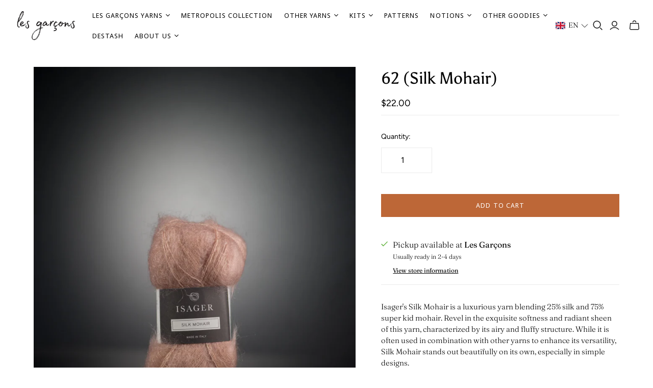

--- FILE ---
content_type: text/javascript; charset=utf-8
request_url: https://boutiquelesgarcons.com/products/62-silk-mohair.js
body_size: 764
content:
{"id":8214957621461,"title":"62 (Silk Mohair)","handle":"62-silk-mohair","description":"\u003cp\u003eIsager's Silk Mohair is a luxurious yarn blending 25% silk and 75% super kid mohair. Revel in the exquisite softness and radiant sheen of this yarn, characterized by its airy and fluffy structure. While it is often used in combination with other yarns to enhance its versatility, Silk Mohair stands out beautifully on its own, especially in simple designs.\u003c\/p\u003e\n\u003cp\u003e75% Super Kid Mohair\u003cbr\u003e25% Silk\u003cbr\u003eNon-superwash\u003cbr\u003e232 yd \/ 212 m per 25 g ball\u003cbr\u003eLace\u003c\/p\u003e\n\u003cp\u003eMore information on \u003ca title=\"Suggested Needles for Isager Yarns\" href=\"https:\/\/boutiquelesgarcons.com\/pages\/suggested-needles-for-isager-yarns\" target=\"_blank\"\u003esuggested needle size for Isager yarns\u003c\/a\u003e.\u003c\/p\u003e\n\u003cp\u003eSilk Mohair is spun and dyed in Italy.\u003c\/p\u003e","published_at":"2024-01-15T21:16:59-05:00","created_at":"2023-11-23T14:24:29-05:00","vendor":"Isager","type":"Yarn","tags":["lace","non-superwash"],"price":2200,"price_min":2200,"price_max":2200,"available":true,"price_varies":false,"compare_at_price":null,"compare_at_price_min":0,"compare_at_price_max":0,"compare_at_price_varies":false,"variants":[{"id":45166942027989,"title":"Default Title","option1":"Default Title","option2":null,"option3":null,"sku":"silkmohair-62","requires_shipping":true,"taxable":true,"featured_image":null,"available":true,"name":"62 (Silk Mohair)","public_title":null,"options":["Default Title"],"price":2200,"weight":25,"compare_at_price":null,"inventory_management":"shopify","barcode":"05744003420223","requires_selling_plan":false,"selling_plan_allocations":[]}],"images":["\/\/cdn.shopify.com\/s\/files\/1\/0320\/6089\/9465\/files\/isager-silk-mohair-62-boutique-les-garcons.jpg?v=1765914751"],"featured_image":"\/\/cdn.shopify.com\/s\/files\/1\/0320\/6089\/9465\/files\/isager-silk-mohair-62-boutique-les-garcons.jpg?v=1765914751","options":[{"name":"Title","position":1,"values":["Default Title"]}],"url":"\/products\/62-silk-mohair","media":[{"alt":null,"id":39615086133461,"position":1,"preview_image":{"aspect_ratio":0.75,"height":2500,"width":1875,"src":"https:\/\/cdn.shopify.com\/s\/files\/1\/0320\/6089\/9465\/files\/isager-silk-mohair-62-boutique-les-garcons.jpg?v=1765914751"},"aspect_ratio":0.75,"height":2500,"media_type":"image","src":"https:\/\/cdn.shopify.com\/s\/files\/1\/0320\/6089\/9465\/files\/isager-silk-mohair-62-boutique-les-garcons.jpg?v=1765914751","width":1875}],"requires_selling_plan":false,"selling_plan_groups":[]}

--- FILE ---
content_type: text/javascript
request_url: https://boutiquelesgarcons.com/cdn/shop/t/22/assets/custom.js?v=35432369508678660941753911984
body_size: -432
content:
window.addEventListener("load",()=>{const radioButtons=document.querySelectorAll(".template-product .option-value-input"),paymentButton=document.querySelector('.template-product div[data-shopify="payment-button"]');radioButtons.length>0&&radioButtons.forEach(radio=>{radio.addEventListener("change",()=>{const selectedRadio=document.querySelector(".template-product .option-value-input:checked");selectedRadio&&selectedRadio.getAttribute("data-soldout")==="true"?paymentButton.style.display="none":paymentButton.style.display="block"})})});
//# sourceMappingURL=/cdn/shop/t/22/assets/custom.js.map?v=35432369508678660941753911984
